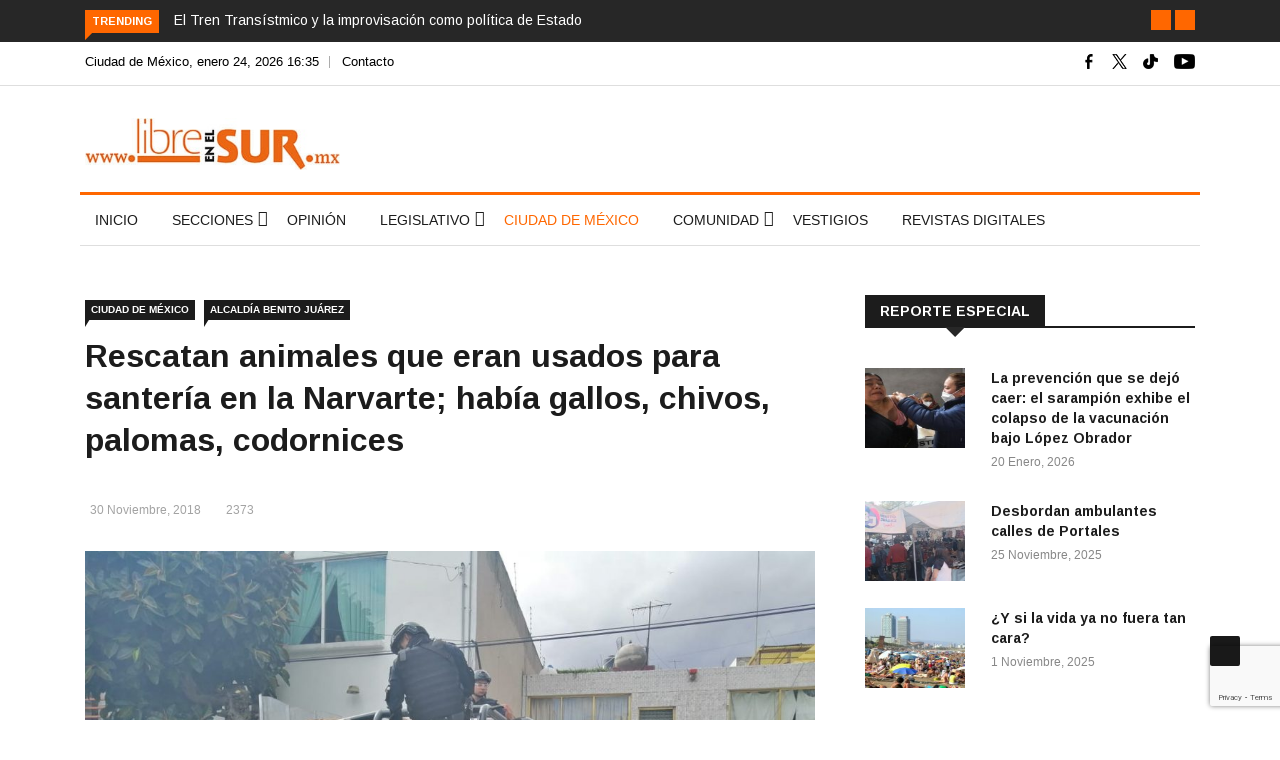

--- FILE ---
content_type: text/html; charset=utf-8
request_url: https://www.google.com/recaptcha/api2/anchor?ar=1&k=6LcFAREmAAAAACv1Y1_f-UQ_B2KSjPK9i2DCKGva&co=aHR0cHM6Ly9saWJyZWVuZWxzdXIubXg6NDQz&hl=en&v=PoyoqOPhxBO7pBk68S4YbpHZ&size=invisible&anchor-ms=20000&execute-ms=30000&cb=nvbh3bxgifh1
body_size: 48739
content:
<!DOCTYPE HTML><html dir="ltr" lang="en"><head><meta http-equiv="Content-Type" content="text/html; charset=UTF-8">
<meta http-equiv="X-UA-Compatible" content="IE=edge">
<title>reCAPTCHA</title>
<style type="text/css">
/* cyrillic-ext */
@font-face {
  font-family: 'Roboto';
  font-style: normal;
  font-weight: 400;
  font-stretch: 100%;
  src: url(//fonts.gstatic.com/s/roboto/v48/KFO7CnqEu92Fr1ME7kSn66aGLdTylUAMa3GUBHMdazTgWw.woff2) format('woff2');
  unicode-range: U+0460-052F, U+1C80-1C8A, U+20B4, U+2DE0-2DFF, U+A640-A69F, U+FE2E-FE2F;
}
/* cyrillic */
@font-face {
  font-family: 'Roboto';
  font-style: normal;
  font-weight: 400;
  font-stretch: 100%;
  src: url(//fonts.gstatic.com/s/roboto/v48/KFO7CnqEu92Fr1ME7kSn66aGLdTylUAMa3iUBHMdazTgWw.woff2) format('woff2');
  unicode-range: U+0301, U+0400-045F, U+0490-0491, U+04B0-04B1, U+2116;
}
/* greek-ext */
@font-face {
  font-family: 'Roboto';
  font-style: normal;
  font-weight: 400;
  font-stretch: 100%;
  src: url(//fonts.gstatic.com/s/roboto/v48/KFO7CnqEu92Fr1ME7kSn66aGLdTylUAMa3CUBHMdazTgWw.woff2) format('woff2');
  unicode-range: U+1F00-1FFF;
}
/* greek */
@font-face {
  font-family: 'Roboto';
  font-style: normal;
  font-weight: 400;
  font-stretch: 100%;
  src: url(//fonts.gstatic.com/s/roboto/v48/KFO7CnqEu92Fr1ME7kSn66aGLdTylUAMa3-UBHMdazTgWw.woff2) format('woff2');
  unicode-range: U+0370-0377, U+037A-037F, U+0384-038A, U+038C, U+038E-03A1, U+03A3-03FF;
}
/* math */
@font-face {
  font-family: 'Roboto';
  font-style: normal;
  font-weight: 400;
  font-stretch: 100%;
  src: url(//fonts.gstatic.com/s/roboto/v48/KFO7CnqEu92Fr1ME7kSn66aGLdTylUAMawCUBHMdazTgWw.woff2) format('woff2');
  unicode-range: U+0302-0303, U+0305, U+0307-0308, U+0310, U+0312, U+0315, U+031A, U+0326-0327, U+032C, U+032F-0330, U+0332-0333, U+0338, U+033A, U+0346, U+034D, U+0391-03A1, U+03A3-03A9, U+03B1-03C9, U+03D1, U+03D5-03D6, U+03F0-03F1, U+03F4-03F5, U+2016-2017, U+2034-2038, U+203C, U+2040, U+2043, U+2047, U+2050, U+2057, U+205F, U+2070-2071, U+2074-208E, U+2090-209C, U+20D0-20DC, U+20E1, U+20E5-20EF, U+2100-2112, U+2114-2115, U+2117-2121, U+2123-214F, U+2190, U+2192, U+2194-21AE, U+21B0-21E5, U+21F1-21F2, U+21F4-2211, U+2213-2214, U+2216-22FF, U+2308-230B, U+2310, U+2319, U+231C-2321, U+2336-237A, U+237C, U+2395, U+239B-23B7, U+23D0, U+23DC-23E1, U+2474-2475, U+25AF, U+25B3, U+25B7, U+25BD, U+25C1, U+25CA, U+25CC, U+25FB, U+266D-266F, U+27C0-27FF, U+2900-2AFF, U+2B0E-2B11, U+2B30-2B4C, U+2BFE, U+3030, U+FF5B, U+FF5D, U+1D400-1D7FF, U+1EE00-1EEFF;
}
/* symbols */
@font-face {
  font-family: 'Roboto';
  font-style: normal;
  font-weight: 400;
  font-stretch: 100%;
  src: url(//fonts.gstatic.com/s/roboto/v48/KFO7CnqEu92Fr1ME7kSn66aGLdTylUAMaxKUBHMdazTgWw.woff2) format('woff2');
  unicode-range: U+0001-000C, U+000E-001F, U+007F-009F, U+20DD-20E0, U+20E2-20E4, U+2150-218F, U+2190, U+2192, U+2194-2199, U+21AF, U+21E6-21F0, U+21F3, U+2218-2219, U+2299, U+22C4-22C6, U+2300-243F, U+2440-244A, U+2460-24FF, U+25A0-27BF, U+2800-28FF, U+2921-2922, U+2981, U+29BF, U+29EB, U+2B00-2BFF, U+4DC0-4DFF, U+FFF9-FFFB, U+10140-1018E, U+10190-1019C, U+101A0, U+101D0-101FD, U+102E0-102FB, U+10E60-10E7E, U+1D2C0-1D2D3, U+1D2E0-1D37F, U+1F000-1F0FF, U+1F100-1F1AD, U+1F1E6-1F1FF, U+1F30D-1F30F, U+1F315, U+1F31C, U+1F31E, U+1F320-1F32C, U+1F336, U+1F378, U+1F37D, U+1F382, U+1F393-1F39F, U+1F3A7-1F3A8, U+1F3AC-1F3AF, U+1F3C2, U+1F3C4-1F3C6, U+1F3CA-1F3CE, U+1F3D4-1F3E0, U+1F3ED, U+1F3F1-1F3F3, U+1F3F5-1F3F7, U+1F408, U+1F415, U+1F41F, U+1F426, U+1F43F, U+1F441-1F442, U+1F444, U+1F446-1F449, U+1F44C-1F44E, U+1F453, U+1F46A, U+1F47D, U+1F4A3, U+1F4B0, U+1F4B3, U+1F4B9, U+1F4BB, U+1F4BF, U+1F4C8-1F4CB, U+1F4D6, U+1F4DA, U+1F4DF, U+1F4E3-1F4E6, U+1F4EA-1F4ED, U+1F4F7, U+1F4F9-1F4FB, U+1F4FD-1F4FE, U+1F503, U+1F507-1F50B, U+1F50D, U+1F512-1F513, U+1F53E-1F54A, U+1F54F-1F5FA, U+1F610, U+1F650-1F67F, U+1F687, U+1F68D, U+1F691, U+1F694, U+1F698, U+1F6AD, U+1F6B2, U+1F6B9-1F6BA, U+1F6BC, U+1F6C6-1F6CF, U+1F6D3-1F6D7, U+1F6E0-1F6EA, U+1F6F0-1F6F3, U+1F6F7-1F6FC, U+1F700-1F7FF, U+1F800-1F80B, U+1F810-1F847, U+1F850-1F859, U+1F860-1F887, U+1F890-1F8AD, U+1F8B0-1F8BB, U+1F8C0-1F8C1, U+1F900-1F90B, U+1F93B, U+1F946, U+1F984, U+1F996, U+1F9E9, U+1FA00-1FA6F, U+1FA70-1FA7C, U+1FA80-1FA89, U+1FA8F-1FAC6, U+1FACE-1FADC, U+1FADF-1FAE9, U+1FAF0-1FAF8, U+1FB00-1FBFF;
}
/* vietnamese */
@font-face {
  font-family: 'Roboto';
  font-style: normal;
  font-weight: 400;
  font-stretch: 100%;
  src: url(//fonts.gstatic.com/s/roboto/v48/KFO7CnqEu92Fr1ME7kSn66aGLdTylUAMa3OUBHMdazTgWw.woff2) format('woff2');
  unicode-range: U+0102-0103, U+0110-0111, U+0128-0129, U+0168-0169, U+01A0-01A1, U+01AF-01B0, U+0300-0301, U+0303-0304, U+0308-0309, U+0323, U+0329, U+1EA0-1EF9, U+20AB;
}
/* latin-ext */
@font-face {
  font-family: 'Roboto';
  font-style: normal;
  font-weight: 400;
  font-stretch: 100%;
  src: url(//fonts.gstatic.com/s/roboto/v48/KFO7CnqEu92Fr1ME7kSn66aGLdTylUAMa3KUBHMdazTgWw.woff2) format('woff2');
  unicode-range: U+0100-02BA, U+02BD-02C5, U+02C7-02CC, U+02CE-02D7, U+02DD-02FF, U+0304, U+0308, U+0329, U+1D00-1DBF, U+1E00-1E9F, U+1EF2-1EFF, U+2020, U+20A0-20AB, U+20AD-20C0, U+2113, U+2C60-2C7F, U+A720-A7FF;
}
/* latin */
@font-face {
  font-family: 'Roboto';
  font-style: normal;
  font-weight: 400;
  font-stretch: 100%;
  src: url(//fonts.gstatic.com/s/roboto/v48/KFO7CnqEu92Fr1ME7kSn66aGLdTylUAMa3yUBHMdazQ.woff2) format('woff2');
  unicode-range: U+0000-00FF, U+0131, U+0152-0153, U+02BB-02BC, U+02C6, U+02DA, U+02DC, U+0304, U+0308, U+0329, U+2000-206F, U+20AC, U+2122, U+2191, U+2193, U+2212, U+2215, U+FEFF, U+FFFD;
}
/* cyrillic-ext */
@font-face {
  font-family: 'Roboto';
  font-style: normal;
  font-weight: 500;
  font-stretch: 100%;
  src: url(//fonts.gstatic.com/s/roboto/v48/KFO7CnqEu92Fr1ME7kSn66aGLdTylUAMa3GUBHMdazTgWw.woff2) format('woff2');
  unicode-range: U+0460-052F, U+1C80-1C8A, U+20B4, U+2DE0-2DFF, U+A640-A69F, U+FE2E-FE2F;
}
/* cyrillic */
@font-face {
  font-family: 'Roboto';
  font-style: normal;
  font-weight: 500;
  font-stretch: 100%;
  src: url(//fonts.gstatic.com/s/roboto/v48/KFO7CnqEu92Fr1ME7kSn66aGLdTylUAMa3iUBHMdazTgWw.woff2) format('woff2');
  unicode-range: U+0301, U+0400-045F, U+0490-0491, U+04B0-04B1, U+2116;
}
/* greek-ext */
@font-face {
  font-family: 'Roboto';
  font-style: normal;
  font-weight: 500;
  font-stretch: 100%;
  src: url(//fonts.gstatic.com/s/roboto/v48/KFO7CnqEu92Fr1ME7kSn66aGLdTylUAMa3CUBHMdazTgWw.woff2) format('woff2');
  unicode-range: U+1F00-1FFF;
}
/* greek */
@font-face {
  font-family: 'Roboto';
  font-style: normal;
  font-weight: 500;
  font-stretch: 100%;
  src: url(//fonts.gstatic.com/s/roboto/v48/KFO7CnqEu92Fr1ME7kSn66aGLdTylUAMa3-UBHMdazTgWw.woff2) format('woff2');
  unicode-range: U+0370-0377, U+037A-037F, U+0384-038A, U+038C, U+038E-03A1, U+03A3-03FF;
}
/* math */
@font-face {
  font-family: 'Roboto';
  font-style: normal;
  font-weight: 500;
  font-stretch: 100%;
  src: url(//fonts.gstatic.com/s/roboto/v48/KFO7CnqEu92Fr1ME7kSn66aGLdTylUAMawCUBHMdazTgWw.woff2) format('woff2');
  unicode-range: U+0302-0303, U+0305, U+0307-0308, U+0310, U+0312, U+0315, U+031A, U+0326-0327, U+032C, U+032F-0330, U+0332-0333, U+0338, U+033A, U+0346, U+034D, U+0391-03A1, U+03A3-03A9, U+03B1-03C9, U+03D1, U+03D5-03D6, U+03F0-03F1, U+03F4-03F5, U+2016-2017, U+2034-2038, U+203C, U+2040, U+2043, U+2047, U+2050, U+2057, U+205F, U+2070-2071, U+2074-208E, U+2090-209C, U+20D0-20DC, U+20E1, U+20E5-20EF, U+2100-2112, U+2114-2115, U+2117-2121, U+2123-214F, U+2190, U+2192, U+2194-21AE, U+21B0-21E5, U+21F1-21F2, U+21F4-2211, U+2213-2214, U+2216-22FF, U+2308-230B, U+2310, U+2319, U+231C-2321, U+2336-237A, U+237C, U+2395, U+239B-23B7, U+23D0, U+23DC-23E1, U+2474-2475, U+25AF, U+25B3, U+25B7, U+25BD, U+25C1, U+25CA, U+25CC, U+25FB, U+266D-266F, U+27C0-27FF, U+2900-2AFF, U+2B0E-2B11, U+2B30-2B4C, U+2BFE, U+3030, U+FF5B, U+FF5D, U+1D400-1D7FF, U+1EE00-1EEFF;
}
/* symbols */
@font-face {
  font-family: 'Roboto';
  font-style: normal;
  font-weight: 500;
  font-stretch: 100%;
  src: url(//fonts.gstatic.com/s/roboto/v48/KFO7CnqEu92Fr1ME7kSn66aGLdTylUAMaxKUBHMdazTgWw.woff2) format('woff2');
  unicode-range: U+0001-000C, U+000E-001F, U+007F-009F, U+20DD-20E0, U+20E2-20E4, U+2150-218F, U+2190, U+2192, U+2194-2199, U+21AF, U+21E6-21F0, U+21F3, U+2218-2219, U+2299, U+22C4-22C6, U+2300-243F, U+2440-244A, U+2460-24FF, U+25A0-27BF, U+2800-28FF, U+2921-2922, U+2981, U+29BF, U+29EB, U+2B00-2BFF, U+4DC0-4DFF, U+FFF9-FFFB, U+10140-1018E, U+10190-1019C, U+101A0, U+101D0-101FD, U+102E0-102FB, U+10E60-10E7E, U+1D2C0-1D2D3, U+1D2E0-1D37F, U+1F000-1F0FF, U+1F100-1F1AD, U+1F1E6-1F1FF, U+1F30D-1F30F, U+1F315, U+1F31C, U+1F31E, U+1F320-1F32C, U+1F336, U+1F378, U+1F37D, U+1F382, U+1F393-1F39F, U+1F3A7-1F3A8, U+1F3AC-1F3AF, U+1F3C2, U+1F3C4-1F3C6, U+1F3CA-1F3CE, U+1F3D4-1F3E0, U+1F3ED, U+1F3F1-1F3F3, U+1F3F5-1F3F7, U+1F408, U+1F415, U+1F41F, U+1F426, U+1F43F, U+1F441-1F442, U+1F444, U+1F446-1F449, U+1F44C-1F44E, U+1F453, U+1F46A, U+1F47D, U+1F4A3, U+1F4B0, U+1F4B3, U+1F4B9, U+1F4BB, U+1F4BF, U+1F4C8-1F4CB, U+1F4D6, U+1F4DA, U+1F4DF, U+1F4E3-1F4E6, U+1F4EA-1F4ED, U+1F4F7, U+1F4F9-1F4FB, U+1F4FD-1F4FE, U+1F503, U+1F507-1F50B, U+1F50D, U+1F512-1F513, U+1F53E-1F54A, U+1F54F-1F5FA, U+1F610, U+1F650-1F67F, U+1F687, U+1F68D, U+1F691, U+1F694, U+1F698, U+1F6AD, U+1F6B2, U+1F6B9-1F6BA, U+1F6BC, U+1F6C6-1F6CF, U+1F6D3-1F6D7, U+1F6E0-1F6EA, U+1F6F0-1F6F3, U+1F6F7-1F6FC, U+1F700-1F7FF, U+1F800-1F80B, U+1F810-1F847, U+1F850-1F859, U+1F860-1F887, U+1F890-1F8AD, U+1F8B0-1F8BB, U+1F8C0-1F8C1, U+1F900-1F90B, U+1F93B, U+1F946, U+1F984, U+1F996, U+1F9E9, U+1FA00-1FA6F, U+1FA70-1FA7C, U+1FA80-1FA89, U+1FA8F-1FAC6, U+1FACE-1FADC, U+1FADF-1FAE9, U+1FAF0-1FAF8, U+1FB00-1FBFF;
}
/* vietnamese */
@font-face {
  font-family: 'Roboto';
  font-style: normal;
  font-weight: 500;
  font-stretch: 100%;
  src: url(//fonts.gstatic.com/s/roboto/v48/KFO7CnqEu92Fr1ME7kSn66aGLdTylUAMa3OUBHMdazTgWw.woff2) format('woff2');
  unicode-range: U+0102-0103, U+0110-0111, U+0128-0129, U+0168-0169, U+01A0-01A1, U+01AF-01B0, U+0300-0301, U+0303-0304, U+0308-0309, U+0323, U+0329, U+1EA0-1EF9, U+20AB;
}
/* latin-ext */
@font-face {
  font-family: 'Roboto';
  font-style: normal;
  font-weight: 500;
  font-stretch: 100%;
  src: url(//fonts.gstatic.com/s/roboto/v48/KFO7CnqEu92Fr1ME7kSn66aGLdTylUAMa3KUBHMdazTgWw.woff2) format('woff2');
  unicode-range: U+0100-02BA, U+02BD-02C5, U+02C7-02CC, U+02CE-02D7, U+02DD-02FF, U+0304, U+0308, U+0329, U+1D00-1DBF, U+1E00-1E9F, U+1EF2-1EFF, U+2020, U+20A0-20AB, U+20AD-20C0, U+2113, U+2C60-2C7F, U+A720-A7FF;
}
/* latin */
@font-face {
  font-family: 'Roboto';
  font-style: normal;
  font-weight: 500;
  font-stretch: 100%;
  src: url(//fonts.gstatic.com/s/roboto/v48/KFO7CnqEu92Fr1ME7kSn66aGLdTylUAMa3yUBHMdazQ.woff2) format('woff2');
  unicode-range: U+0000-00FF, U+0131, U+0152-0153, U+02BB-02BC, U+02C6, U+02DA, U+02DC, U+0304, U+0308, U+0329, U+2000-206F, U+20AC, U+2122, U+2191, U+2193, U+2212, U+2215, U+FEFF, U+FFFD;
}
/* cyrillic-ext */
@font-face {
  font-family: 'Roboto';
  font-style: normal;
  font-weight: 900;
  font-stretch: 100%;
  src: url(//fonts.gstatic.com/s/roboto/v48/KFO7CnqEu92Fr1ME7kSn66aGLdTylUAMa3GUBHMdazTgWw.woff2) format('woff2');
  unicode-range: U+0460-052F, U+1C80-1C8A, U+20B4, U+2DE0-2DFF, U+A640-A69F, U+FE2E-FE2F;
}
/* cyrillic */
@font-face {
  font-family: 'Roboto';
  font-style: normal;
  font-weight: 900;
  font-stretch: 100%;
  src: url(//fonts.gstatic.com/s/roboto/v48/KFO7CnqEu92Fr1ME7kSn66aGLdTylUAMa3iUBHMdazTgWw.woff2) format('woff2');
  unicode-range: U+0301, U+0400-045F, U+0490-0491, U+04B0-04B1, U+2116;
}
/* greek-ext */
@font-face {
  font-family: 'Roboto';
  font-style: normal;
  font-weight: 900;
  font-stretch: 100%;
  src: url(//fonts.gstatic.com/s/roboto/v48/KFO7CnqEu92Fr1ME7kSn66aGLdTylUAMa3CUBHMdazTgWw.woff2) format('woff2');
  unicode-range: U+1F00-1FFF;
}
/* greek */
@font-face {
  font-family: 'Roboto';
  font-style: normal;
  font-weight: 900;
  font-stretch: 100%;
  src: url(//fonts.gstatic.com/s/roboto/v48/KFO7CnqEu92Fr1ME7kSn66aGLdTylUAMa3-UBHMdazTgWw.woff2) format('woff2');
  unicode-range: U+0370-0377, U+037A-037F, U+0384-038A, U+038C, U+038E-03A1, U+03A3-03FF;
}
/* math */
@font-face {
  font-family: 'Roboto';
  font-style: normal;
  font-weight: 900;
  font-stretch: 100%;
  src: url(//fonts.gstatic.com/s/roboto/v48/KFO7CnqEu92Fr1ME7kSn66aGLdTylUAMawCUBHMdazTgWw.woff2) format('woff2');
  unicode-range: U+0302-0303, U+0305, U+0307-0308, U+0310, U+0312, U+0315, U+031A, U+0326-0327, U+032C, U+032F-0330, U+0332-0333, U+0338, U+033A, U+0346, U+034D, U+0391-03A1, U+03A3-03A9, U+03B1-03C9, U+03D1, U+03D5-03D6, U+03F0-03F1, U+03F4-03F5, U+2016-2017, U+2034-2038, U+203C, U+2040, U+2043, U+2047, U+2050, U+2057, U+205F, U+2070-2071, U+2074-208E, U+2090-209C, U+20D0-20DC, U+20E1, U+20E5-20EF, U+2100-2112, U+2114-2115, U+2117-2121, U+2123-214F, U+2190, U+2192, U+2194-21AE, U+21B0-21E5, U+21F1-21F2, U+21F4-2211, U+2213-2214, U+2216-22FF, U+2308-230B, U+2310, U+2319, U+231C-2321, U+2336-237A, U+237C, U+2395, U+239B-23B7, U+23D0, U+23DC-23E1, U+2474-2475, U+25AF, U+25B3, U+25B7, U+25BD, U+25C1, U+25CA, U+25CC, U+25FB, U+266D-266F, U+27C0-27FF, U+2900-2AFF, U+2B0E-2B11, U+2B30-2B4C, U+2BFE, U+3030, U+FF5B, U+FF5D, U+1D400-1D7FF, U+1EE00-1EEFF;
}
/* symbols */
@font-face {
  font-family: 'Roboto';
  font-style: normal;
  font-weight: 900;
  font-stretch: 100%;
  src: url(//fonts.gstatic.com/s/roboto/v48/KFO7CnqEu92Fr1ME7kSn66aGLdTylUAMaxKUBHMdazTgWw.woff2) format('woff2');
  unicode-range: U+0001-000C, U+000E-001F, U+007F-009F, U+20DD-20E0, U+20E2-20E4, U+2150-218F, U+2190, U+2192, U+2194-2199, U+21AF, U+21E6-21F0, U+21F3, U+2218-2219, U+2299, U+22C4-22C6, U+2300-243F, U+2440-244A, U+2460-24FF, U+25A0-27BF, U+2800-28FF, U+2921-2922, U+2981, U+29BF, U+29EB, U+2B00-2BFF, U+4DC0-4DFF, U+FFF9-FFFB, U+10140-1018E, U+10190-1019C, U+101A0, U+101D0-101FD, U+102E0-102FB, U+10E60-10E7E, U+1D2C0-1D2D3, U+1D2E0-1D37F, U+1F000-1F0FF, U+1F100-1F1AD, U+1F1E6-1F1FF, U+1F30D-1F30F, U+1F315, U+1F31C, U+1F31E, U+1F320-1F32C, U+1F336, U+1F378, U+1F37D, U+1F382, U+1F393-1F39F, U+1F3A7-1F3A8, U+1F3AC-1F3AF, U+1F3C2, U+1F3C4-1F3C6, U+1F3CA-1F3CE, U+1F3D4-1F3E0, U+1F3ED, U+1F3F1-1F3F3, U+1F3F5-1F3F7, U+1F408, U+1F415, U+1F41F, U+1F426, U+1F43F, U+1F441-1F442, U+1F444, U+1F446-1F449, U+1F44C-1F44E, U+1F453, U+1F46A, U+1F47D, U+1F4A3, U+1F4B0, U+1F4B3, U+1F4B9, U+1F4BB, U+1F4BF, U+1F4C8-1F4CB, U+1F4D6, U+1F4DA, U+1F4DF, U+1F4E3-1F4E6, U+1F4EA-1F4ED, U+1F4F7, U+1F4F9-1F4FB, U+1F4FD-1F4FE, U+1F503, U+1F507-1F50B, U+1F50D, U+1F512-1F513, U+1F53E-1F54A, U+1F54F-1F5FA, U+1F610, U+1F650-1F67F, U+1F687, U+1F68D, U+1F691, U+1F694, U+1F698, U+1F6AD, U+1F6B2, U+1F6B9-1F6BA, U+1F6BC, U+1F6C6-1F6CF, U+1F6D3-1F6D7, U+1F6E0-1F6EA, U+1F6F0-1F6F3, U+1F6F7-1F6FC, U+1F700-1F7FF, U+1F800-1F80B, U+1F810-1F847, U+1F850-1F859, U+1F860-1F887, U+1F890-1F8AD, U+1F8B0-1F8BB, U+1F8C0-1F8C1, U+1F900-1F90B, U+1F93B, U+1F946, U+1F984, U+1F996, U+1F9E9, U+1FA00-1FA6F, U+1FA70-1FA7C, U+1FA80-1FA89, U+1FA8F-1FAC6, U+1FACE-1FADC, U+1FADF-1FAE9, U+1FAF0-1FAF8, U+1FB00-1FBFF;
}
/* vietnamese */
@font-face {
  font-family: 'Roboto';
  font-style: normal;
  font-weight: 900;
  font-stretch: 100%;
  src: url(//fonts.gstatic.com/s/roboto/v48/KFO7CnqEu92Fr1ME7kSn66aGLdTylUAMa3OUBHMdazTgWw.woff2) format('woff2');
  unicode-range: U+0102-0103, U+0110-0111, U+0128-0129, U+0168-0169, U+01A0-01A1, U+01AF-01B0, U+0300-0301, U+0303-0304, U+0308-0309, U+0323, U+0329, U+1EA0-1EF9, U+20AB;
}
/* latin-ext */
@font-face {
  font-family: 'Roboto';
  font-style: normal;
  font-weight: 900;
  font-stretch: 100%;
  src: url(//fonts.gstatic.com/s/roboto/v48/KFO7CnqEu92Fr1ME7kSn66aGLdTylUAMa3KUBHMdazTgWw.woff2) format('woff2');
  unicode-range: U+0100-02BA, U+02BD-02C5, U+02C7-02CC, U+02CE-02D7, U+02DD-02FF, U+0304, U+0308, U+0329, U+1D00-1DBF, U+1E00-1E9F, U+1EF2-1EFF, U+2020, U+20A0-20AB, U+20AD-20C0, U+2113, U+2C60-2C7F, U+A720-A7FF;
}
/* latin */
@font-face {
  font-family: 'Roboto';
  font-style: normal;
  font-weight: 900;
  font-stretch: 100%;
  src: url(//fonts.gstatic.com/s/roboto/v48/KFO7CnqEu92Fr1ME7kSn66aGLdTylUAMa3yUBHMdazQ.woff2) format('woff2');
  unicode-range: U+0000-00FF, U+0131, U+0152-0153, U+02BB-02BC, U+02C6, U+02DA, U+02DC, U+0304, U+0308, U+0329, U+2000-206F, U+20AC, U+2122, U+2191, U+2193, U+2212, U+2215, U+FEFF, U+FFFD;
}

</style>
<link rel="stylesheet" type="text/css" href="https://www.gstatic.com/recaptcha/releases/PoyoqOPhxBO7pBk68S4YbpHZ/styles__ltr.css">
<script nonce="X5oY_NEJyPq6DRgHdm7YIw" type="text/javascript">window['__recaptcha_api'] = 'https://www.google.com/recaptcha/api2/';</script>
<script type="text/javascript" src="https://www.gstatic.com/recaptcha/releases/PoyoqOPhxBO7pBk68S4YbpHZ/recaptcha__en.js" nonce="X5oY_NEJyPq6DRgHdm7YIw">
      
    </script></head>
<body><div id="rc-anchor-alert" class="rc-anchor-alert"></div>
<input type="hidden" id="recaptcha-token" value="[base64]">
<script type="text/javascript" nonce="X5oY_NEJyPq6DRgHdm7YIw">
      recaptcha.anchor.Main.init("[\x22ainput\x22,[\x22bgdata\x22,\x22\x22,\[base64]/[base64]/MjU1Ong/[base64]/[base64]/[base64]/[base64]/[base64]/[base64]/[base64]/[base64]/[base64]/[base64]/[base64]/[base64]/[base64]/[base64]/[base64]\\u003d\x22,\[base64]\\u003d\\u003d\x22,\x22dn7DrkVzw7nDmQQWwpY1K2bDuiNvw4Q6CAnDgi3DuGPCi3VzMmQ4BsOpw5tMHMKFKyzDucOFwpjDhcOrTsO4Z8KZwrfDuTTDncOMYGocw6/[base64]/[base64]/CiMOCTSszQ8OuXsOIwqTDv8OmPBTDkcKGw5QGw54wSy3DkMKQbT3CinJAw6bChMKwfcKtwrrCg08nw4zDkcKWP8OXMsOIwqUTNGnCujkrZ2BGwoDCvSI3PsKQw7zCvibDgMOUwpYqHzPCjH/Ci8OGwrhuAmlcwpcwfnTCuB/CkMOJTSsjwqDDvhgHf0EIf0IiSzLDuyFtw5Ihw6pNIMKYw4h4fsOVQsKtwqxfw44nQht4w6zDi0Z+w4VNOcOdw5UfwofDg17ChjMad8OWw7ZSwrJDdMKnwq/DpDjDkwTDscKYw7/DvVxPXTh4woPDtxcVw5/CgRnCp1XCikMbwqZAdcK0w7Q/wpNWw4YkEsKHw7fChMKew7dASE7Dl8OiPyMiEcKbWcOaEB/[base64]/wqQwwrbDjsOsw6Qnw7fDi8OfRHsfwpZxeihSwpXCoGpqecOWwrTCrllfcEHCkHRxw5HCr2h7w7rCr8OyZSJvcw7DghnCqQwZTSFGw5Bawpw6HsOgw7TCkcKje1UewotZdgrCmcO3wp5rwopQwr/Cqk/ChMK1GTPChxpafsOKWSzDvTQTQMK7w5d7M1BNcMOdw6ZgBMKEF8ONEEpsVkrCkMOZZ8OrUHjChcOjNSrCuRPCuxkqw5fCgkELZsK+wqjDi0UrWx4zw7HDgsOaRjIYJ8OKIMKDw6jCml/CrsOPDsONw6R3w6/DscKZw4/Dh3bDv1vDlcKbw4zCiEnCuGHCuMO3w4UYw45pwoFneTYBw4bDscK5w4oEwrXDnMKPVMO1wqFLNsOsw4w/CVbCg1FXw5tiw7UHw7o2wqXClMOpJlDCqXTDuBnCgBXDvsKowp/CvsODQsO4VcOgUHZ8w6Bcw7bCoVvDsMO/FsO0wrpYw6bDvQFsayXDgDPCmh1AwpbDig48LxrDmcKFZg9tw4h2YcK/Nk3CriR2IcOqw5BRwpHCqsKWUUrDv8KTwr5cIMOhVHvDkRIswq4Bw4YFW2kYwpTDtcOVw6kTMU9KFhHCp8KZLMKFRcOmwrVAHR8twrROw57CoE0xw5LDgcK4MMOYLsKLNcKeQV3ClWJRXnLDgcKcwrNrB8K/w6/DqMKcME7CkirDq8OyCcKuwo4Aw4LCqsOBwofCg8KKP8OxwrTCt0lGDcO0wo3CusKMbwvDk0p4HsOFPUxHw47Dk8OWA1LDuVcoX8OkwpB4Y35ldSHDicKnw6t4HcK/P3/DrivDp8KMwp4ew5c+w4LDp1vDpVVrwqLCtcKxw7p1IMORDMOFL3XCscKXOwkPwrl+Mwo2TFfCpsKWwqglN3N1E8OuwoHCkEvDs8KYwr5vwoscwqTDlsKUA0Y3QsObJhTChW/Dn8OUw6MGNX/[base64]/XE4nMcKkw45wwpjDp8OuwpXDq8KGXBjCpsKdXTsAdMKmccO3cMK0w7VLOMKwwrkvOQHDicKYwoTCiU95wq7DhALDry7Cgxo7CG1zwqzCmEvCoMOUX8O5wrI+FMKCGcOXwoLCg0tVFUgTL8Ogw6ovwpI+w61Rw7jChwTCmcOPwrM0w7rChm4qw7siccOwAU/CgsKzw7/DiRzDq8KSwpfDoBh8woF+wpgqwrp1w4wcL8OHCn7DvlvCh8KUIWPClcKWwqTCpsOTKA9Tw5vDmhZVZHfDl3zDulgOwq9SwqLDsMObLDFvwr4FWcKGAkrDkV1pTMKRwonDoALCr8K6wrcFdAfCsEVOG2rCkUM/w4TCgG50w4/Dl8O1Qm7Cq8ODw7rDtzQnI2Ilw6UKL3nCsVUrwqzDtcKXwo/DkjLCl8OaY0LCvnzCsHNlNRYew79VWMO/FcOBw4/[base64]/CqiURw4HDp0TCpVM0wqHCscOjw5nDrx3DscKxBRIINMKMwqLDvQJxwrnDicKHw5HDusKiSSnCsngZMwcYKVHDmGrDilnDqkRgw7RLw6fDucOrHEY9w5DDrcO+w5EDd13DrcK3AcOsZsO/[base64]/IsKpw5DDucKKwppWwqjCmxLClMKRwrbDqlgFw7DCtMKGwqwXwp5VHMO2w6YlB8OVaj8pwqvCt8K9w59vwq1bwp7DlMKtQsO4CMOOIMKnJsK/w6cxKCTDj3XDhcOhwr8iQsOdccKMPh/Dp8K6wpgxwpnCh0fDrnzClcKTw6tXw7UQb8KSwpTCj8KDD8K6MMOGwqzDiGYtw4NIYClKwqlpwosNwrcQRwwfw7LCsBoJQMKmwqxvw4fCgCnCnxEwdVvChWfDjMOJw7pfwrrCg1LDm8OhwrjCqcOxZDhEwoTCqsOxFcOtw5/[base64]/cMKoRcOwwqvDtsOJNGzDnsOnKVEMw7fCt8OGM8OaI1PCnsK/QHXDvsOFwoJ4w4d3wqrDgcK9WXhoMcK8dkDCmGpxGMOALR7Cq8KrwqliawDCsUbCt0jCrhnDs3QEwpRZw6/CkyXDvj9/LMKDICQVwrvDtcOpG3rCoxrCp8O8w78vwqU8wrAmXwbChhjCpcKbw4pcwpU8d1cpw5M6EcK7VsO5TcODwoJMw5zDpwE/w77DkcKCWjTCg8Kvw5xGw77Cl8KdJcOuQn/Cgj/DmzXDuWrCnybDk0hQwqpwwovDiMOxw4QlwokfFcOCFihEw5HDssO2w6PDvDFQw6Y3wp/CscK5w6BiN0DCscKVC8Ojw5wmw7HCtsKpD8OsNnRkw6guI1Mdw6HDsVDDiizCj8KzwrcrKGTDi8OYJ8O/wqYuOGXDs8KJPcKXw4TCisO1R8KeNQ4LQ8OqOykowovCucKcGMOmw6cZBMKJHU89UV9Vwqt9Y8K/w5jCi2nCmnvDg1EGw7jCpMOqw6DDu8OnQsKcTQ4swqUywpcTfsOVw5pmJQs0w7NERkoTKMKUw7PCmsOHTMO6wpbDhyHDmDzCni7CkzpPUMK5w6E5woc7wqdZwp0Ewr/ClRjDoGRrBR1HYQzDusOoHMO/Sn/[base64]/[base64]/AEVoF8KHcQ/DsUbCpMKKbsKNwp3CkMO8ZAQew5zDpMOXwpJdw7LCq13CiMOQw5XDl8KXw7jCscOvwp0/BwUaGQnDvjIKw7wzw4hQPFxQYAjDnMOVw4nCiH3CqcOtNivCgwTCjcKzN8OMLTnCkMOhLMKgwqwLJHUgAsKvwrEvw4nCqmcswobCocK+K8K0wpgCw4E9MMO9Dw7CmcKJfMOOMCQywojCv8OydMOlw65/w5l/TEQCwrTDqnhZJMKhGcOyKEUFwp0Vw47CjsK9fcORw7AfYMOreMOfcDRcwpLCn8KzBcKGSsK7b8OKa8OOSMOoKXAKZsKjwpkTwqrCm8KIw6UUAiPCsMKJw57CogAJDSkIw5XDgU4YwqLDlzfDl8K/[base64]/[base64]/wogQVsO7w4/[base64]/DjcKTVsK2ZQwSw6A/[base64]/DksKjwoNKw59XJMK9MRjCpwbDusOlw7siw4MFw6A+w7Eefxt5AsK3FsOZwoAGMxzCty7Dm8KXdVYdN8KdGVtTw4Mkw5vDlsOjw4/CiMKyAcKPcMO2QkjDncK0D8KAw6nDh8O2XcO2wqbCs3bCpGnDgVrCtxYrBMOvKsO/WRXDp8KpGAA9w7rCsxPCgEcvw5jDkcKWw6IwwqjCj8O7FsOKJcKfLMO9wq4BORjCi1prUgrCtsOXTj81WMKEw4EiwqEDY8OEwoZXw61awpRne8OaZsK7w6VLDA1jw5Bjwq/DrcOwe8KjbBzCrsOTw7FWw5fDqMKqQMO5w4PDp8OuwrVxw5bCqMKiRkPDmnwrwpXDosOvQkF6WMOtA1PDkcKAw7h8w6/DicOWwpAWwrzDuXBNw59fwrQjwpcfbDzCjkbCsmXCkk3CmMOcWk/Ctklte8KKSR3DnsObw5VLJzBvY1l6IMOsw5zCgsOyPW7Ct2MaCGxBdjjClQttcBBgXQUCfMKKEGfCqsK1LsK0w6jCjsKISjgTVz3Dk8Ofc8KEw53DkG/DhEnDkMOXwofCvSBJAsKBw6bCuibCmzbCp8K9wofCmMO9bkdQPXHDr34ocCYEHMOmwrDChlNKaUNMRz3DvsKMZcOBWcOza8KIIsKwwrd5EinDssO/D3jDtcKbw4oqFsOcw4VYwqHClGViwpHDrg8YT8O1fMOxesOSAH/CimTDnwN9wrXDgTfCsEQKNXrDq8KkGcOSXi3DgG98K8K1wpdtICXCuypJw7Zvw6LDh8OZwqVgT0jDhQXCvwgBw4bDgB0OwqXDi31BwqPCskVvw6/CkgVdw7Esw4Ugw7o3w7VawrFja8KKw6/DhE/[base64]/DogsaVcOaYVYzw7nCs3vCt8OfN2rCgXVfw5JowoHCpcKOwrnCmMKYbQTCjnLCq8KSw5LCrMOufMO/w5kMwqfCiMO7N1ALbyBUK8KFwqnCi0nDilvDqx05woA4w6zDkcK8LsKWBxbDul46ZMO7wqzCh11qYn8gwq3Cuw5gw5VsHmPCujbCtWJBDcKkw43Dj8Kbw48bInbDlcOhwo7Dj8OhIcO0SMOSacKZw6/CkUPDvhzDgcOmCsKuCAHCvwVDAsO2wpUWMMO+wqEyPsK9w6AJwoVbPMOOwrfDmcKhaDkLw5jDpcK9JxXDpkHCqsOoPiTDmBxtJmpZwrfCj3vDvGrDr2URWgvDkgnCm0BqQzI2w7PDgsOxSHvDrW5/LRRmVcOjwrbDrFVHw44ow7sKw5wkwr3Cp8OXNCrDpMOFwpsswq7DvE0Nw5hhBkIsXnHCuS7CkmQlw6sFc8OZIlIBw4vCscOdwo3DgSw7K8KAw6heQlALwr3CucK+w7bDl8OAw5zCu8Oew5/Dv8OEbW5qw6rChDZ/BzLDrMOSXsOGw5nDi8Kjw6ZJw4/DvMK9wr3CgMOMOWrCmS9Bw7rCgUPChn/Ds8OJw7koa8KOccKdMnbDgAkWwpDCksOjwrlfw7bDksKJwr7Du0EJG8OFwr/CkcKTw6NKc8Odd0zCoMObNH3DtcKPcsK2QGlTW3tGwoowQ2JRT8OmPsKyw7bCt8Kpw5s6QcKzZcK/DiB3BsKJw7TDlULDjkLCoCrDs28qBcOXS8KUw7YEw4hjwrQ2YmPClcO9RyfDpsO3bcKkw5gSw4N7AcK1w4PCmsKKwpbCkCHDgMKCw6rCncKwaX3CkFA0MMOrwrbDjMKtwrAuESAXBwTCuj9Zw5DDkFo/wo7Cv8O3w4fDocOkw7LDvBTCrMOWw5jCuV/CrQDDl8KGLw1Qw7xOc3PCusOOw7bCqX/[base64]/DolMGw5DCosK0eGAJTsKrA8K9GDQIwqzDuFlTcjtXGMKzwpvDujs6woxWwqc6OBbCk3TDrsKyGMKbwrDDnMOxwqLDncO2Fh7Cu8K2UgTCssOswqlxwq/DkcK/wppxTcOrw5xjwpgow4fDvCEgw4pGbMO0w4IhZcOcw4bCg8Ozw7QVwprDscOnX8KQw4V5wq/CnQENBcO9w4Yxw6/ChmTCjnvDiSoUwpNzUXXCiFrCrxkcwpLDrcOQQChXw5xmJmDCt8Oyw7TCsz/Dux3DiG7CqcONwp0WwqMJw73CoFbCgsKNYcK/w5ARY2gQw68Iwqd9UE11aMKBw4ECwr3DpChkw4DClXrCvXjCoWEhwqnCu8K9w6vCihY7woZMw6tuMsOhwpLCjcOGwp7CncKza24FwrjCtMOoczLDisOiw48Uwr/[base64]/CtWcdw6rDh1cLwpMwwr0Ewq/CqhYpMsOmw4bDq1Y0woPCmUPCisOiK3DDl8K8PEV/TnwMDMOQwoDDqmbCocOjw5PDo2fCmcOtVSbDgg5VwoZ6w7Bxw5/Cm8KTwoERJ8KFWkrDhj/Cu0vCmx/DhX4yw4LDkMKrGy0RwrJZYcO3w5N0c8OtGVB3VcOoLsO3QMOswrTDmmDCjHgJB8O4HT7Cv8Kdw5zCultrwrA+TcKlecKfwqLDpDRCwpLDqVYJwrPCrsKCw7PCvsKiwrvCsw/[base64]/CvsOrKV3Co8OjaCDCosOFwpMxVz8YwqnDozcee8OWfcOMwqzChDvCr8KYV8Kywr7DhU1bBQ7CvyvCt8KDwrtywobCl8O2wpLDgjTDlsKuw7HCmzEVwojClAXCkMKJLi89JB3Dt8OwQybDrMKvwoArw6/CvkQTw7xew4vCvirCtsOfw4zCrcO7HsOkI8OPE8OZKcK9w6FWDMOfw6jDgElLYMOddcKtZ8OOEcOvCxjCvsKowqMMZjTCtzzDvcOzw4XCtgMtwqAMwozDphfDnHNiwqvCvMKLw6jCgh4kw6VDScKJNcOnw4VCTsKabxgNw5XDnF/DvsKYw5QJacK+MBY1wogowrFXBCfDuB01w7oCw6AVw7zCmnXCmlFHw7LDhAEEC3TCkFZdwqvCgRfDmWzDucKwHGgYw4LCrgPDiSLDgcKBw5/Ct8KywqRAwqJaFhzDrHxGw6LCv8KPAMOTwqnCpMK8w6QGAcOpQ8KGwpJPwpgWDjt0cTHDrMKbwovDgxvDkn/Dpm/[base64]/[base64]/Y3RAwpDDisKmwq1YKMOgw5xmw7LDnsKKwqgKw5J0w5zCpMOfLhrCiBbDqsOoX38Jw4JSKWvDqsKrI8K/w6t0w5tewr7DtMKcw4kWwrrCpMObw6/CjE58VSrCg8KTwobDl0R/w6tPwpLCv2JXwr3Cl2/DosKew45zw4zDtcOxwqZWQsOYHcOVw5PDocKvwoVhSkYYw710w4LDsQvCpD4RQxgGElbCqsONc8K0wqBjLcODSMKGZzBNZ8OcAwIZwr5yw4FaTcKdUsK6wojCunvDuSsiBsKewpnCjh4kWMKLEMOSMCZnw7nDvcOESR7Dm8KBw6YCcg/[base64]/[base64]/ClcKYwqvDu8OKZcKoMkrDthcbwpnCuMODwodEwoPCmsOHw5InQQ3CpcOWw7sxwoVGw5rCvCFBw4QwwrDDlx0vwoB+I0bCpcKLw4JXIlQUw6nCqMOdFVxxPMKZw7IVw4QfQipZNcOWw7IAYEhGR2w5wr1DeMOew4RrwoUKw7HClcKqw7l/F8KCT1zDscOhw5vClMK8w4BjJcKpRcKVw6bDhhpyK8ORw7fDqMKpw4EFw4jDvQIWY8K5QWc3OcO/woYPRcOodMOoJGPDplEFCcOrXDPDhMKpAjTCkcODw5nDpMKkScOGwovDkWzCosO4w4PDuhXClUTCvcOaNsK9wpodQxcJwoxNBkYRw5jCl8OPw7/[base64]/CisKTw4kDCcOmwqvDl8O3XinCsMKSWcO/w7xjwpXCmsK9wrNRHcOab8Kew6EpwpjCo8KCZFTDscK9w7PCvnMRw5lCWMK0woIyVSrDrsOJE2R5wpfClAM/wpzDgHrCryHDljDCuAdewoHDqcOfwrTCnsOmw7hyS8OrO8OKbcKXSFfClMOmdCxvwqzChkZ/wp5HEiwDImkNw7fCisOiwp7DgMKowop2w6A9WxMJwrB4SRvCrcO6w7LDtcONw7HDohzCrWQ0w4/DoMObJcOwOgbDowzCmn/CrcKyGFwDZzbChnHDscO2woF7bXttwqPDr2cqagTDsmTDgwpUZB7Cg8O5WsOXQ01QwrJ2SsKvw6s+DSEWXcK0w5/DocKjVxFYw5jCp8KMN3pQTsK/MsOJVjnCt0EUwrPDr8KEwr0BKSXDjMKNAsOTQEDCjHzDmsOvak1THRPDocK8w6kswqo0FcK1VcOewpbClMOZWmV0w6M2WMOzWcKxw43CpD1OPcK1wohdPwsDTsO3w7rCgHXDosOKw7vDpMKfw5rCj8KEHcK5aTIfeWXDrMKLwqYFL8Orw67ClH/[base64]/[base64]/VXXDhFXDil3DkELDgMKGw7FYw4PCvcO5wrdzKDXDpQrDuRphw7IMbXnCtnbCoMKdw6BwGQh0w63DrsO0w6HCscOdCGNXwpkQwp0DXCYJfcObCj7DksK2w7nCucKGw4HDlMOhw63DphfCmMOhSRzDuCZKPW9nw7zCl8OSGMObDcK3EzjCssK9w5AVdsK/JWcoesKcQcO9bDPCnmLDrsO1wonDnsOrDcKHwpnDkMK8wq3DgAguwqEaw6QSYGgMWlliw6DCliPChSPCmFHDkRfDkzrDuQ3CosKNw4RaLBXClGRoW8Knwrsyw5HDhMKhwqZiwrkdLMKfGsKUwpgaHMKewrHDo8KXw4Bgw4Upw5Y9wpltN8OewpJWPw/[base64]/[base64]/DgMKsbR7CpMKTYXQkw4kUw5HDk3LDnXLDlcKvw5giWn7CtlPCrsO+ZMO/CMOwbcOOPzXDvWJ8w4BjSsOqITZIVwtBwrvCvMKZIWrDgcO4wr/[base64]/DtkgxO8KDwqrDisKvwqJxw43CsBFnJRQcNsOiDMKaw6YPwr1aTsKQQHFcwonCiGnDgnHCisKmw6vCi8Kqwo8Yw7xOPMO/w5rCu8KOdUXCkRhmwqfDolF0w7cfasO2SMKeFgQRwp18f8OqwpzCn8KNF8OHBsKLwq9lb2fCssKwB8KAQsKILmxowqBVw7c7YsKhwpnCscO4wqciP8Obc2kcw5s3wpbDlVbDrcOAwoAMwqHCt8KKD8KkXMKcZzJ4wph5FTHDrcK7Cm1fw5jCpcOWTMOJOE/CtmzCp2A6acKAE8O/[base64]/Cj8K/w5J+w5Vpwo/[base64]/[base64]/wq7CtcOqw5TCuMObI8Kvwqp1TsOtwoLCp8OiwpDCqcO4wrEeIcKfNMOsw7rDlsKNw7kFwpfDgsOfSg4uPyZbw7U1TSEYw6oTwqovZy3DgcKPw4JEw5J6Hw/DgcOYVQDDngcYwpXDn8KAYCzDrXlTwoTDk8Kcw6/DusKnwpAKwrpzGW8PLsKmwq/DpQjCtGpARnLDmcOpfsKDwqvDksKrwrbCvcKGw4bCsgBywqljLMKdYsObw5/Co0AVwqYiVcO3JsOKw4zDo8OlwoJACsK1wqQ9GMKNXSJbw4jCtMODwo/Dmw83FWRqTsKxwp3Dpydsw5gaVsOgw7tuXcK3wqnDv2RqwpgdwrBlwosuwo3Dt1LCj8KmIiDCpFrCqcOYF0HCgsKrZRrDu8ORekM7w5fCnVLDhMO9esK3QBfCscKpw6DDt8KawpvDmEEYcFhTQMKvD2pawrkyQsOJw4BqOWY4w7XCnRFSFDJzwq/Di8OtAcOUw5Nkw6Vnw6diwrTDsHBHH2lMBnEpMzLChcKwXhcAflrDrmvDphfDqsOFPFNiEWINWcK3wq/[base64]/Ch8KxeMOgTsOKPj5OBABFJjNRwpfCmGbCjlItNCHDu8Kge2PDg8KaREPCnQY8ZMKgZC/[base64]/FsKqamzChsKEQkUoXEtvQsOoNwsuw4RjA8O6w5lFw5fDg2ETwrDCucOQw57Ds8K5BsKAbTwFPA93dCLDpsOSHkRJUMK1XXLClcK/w5jDgGsIw6vCv8OOYxwowr4wD8Kcd8K5fjPCv8K8woAoMm3Dn8OTP8KQwog9wo3DuB3CvQHDtAlOw5kzwq7DmsO+wrwpLHvDuMKTwofCvDwvw6TDr8KZHMObwoTDoBrCkcO/wpTCs8Omw7/DkcO9w6jDkl/Cj8Ksw5JEfyxtwr/CuMOVw47DtgUkPSjCpGEdcsK8KsOBw6/Dl8KtwqYLwphIScO4bDfCiAfDqULCicKnPMOow7NDNcO4ZMOOwo7CqMKgOsOIR8K0w5jCsUEqLMK3cT7CnErDsVzDtUk3w48hAlrDmcKswpfDpsK/AMKNB8KzRcKBcMKbBXFfw7sAflErwqDCpcOMIR3Dl8KkLsOFwqQmwrcJdMOVw7LDjMKWPcKNOj/DlsKzLQVSRWPCiVAYw7tBw6LCt8KPYMKBccOrwpJMwqUjBE0QPQnDoMO6wpjDrcKlcGFLEcOOHycCw5wuJmljO8OvR8OFBjPCqzTDlSc7w67CvG7CkAnDrWBww6VIbjYAMsK+ScOxaz1fExxuAMODwpLDqDbDgsOnw4XDkVbCg8KswpM/[base64]/[base64]/DrcKow7oMwoB0w5bDqB7CsMO+woDDg8OVfQdFw5TDv0TCs8OEVTXDj8O/[base64]/[base64]/Cm3LCtlXDpMOiw5ljYBfDs8KFw6XCoMKXwrfCr8Oyw5FHcsKlYCg4wp/CmsOGZFTDqgNaasKvAjHDucKLwpFIFsK9wqVaw57Dm8OHHBU0wpnCoMKmIFwww5TDlTTDt0/Dt8O/AcOqMwtNw5/DvzvDlzvDrm57w6xME8O9wrTDggptwqt7wqwqS8OowpIZHyrDkw7DlcKjwoh1LMKVw5FEw5dgwoFNw7dTwrMYw4fCicKbLVLClmFpw55rwp3Dm1TCjllGwqQZwrskwqBzwrDDizd+Y8KqQ8Ksw7vCq8KywrZTwr/DtsK2wpXDtmV0wpkSw4/CsALCsnPCl1DCp3/CicOcw5LDkcOVTU1EwrIuwr7DjVbChMKHwr7Dlj5nIFHDh8OQRnMbLMKpTT89wp7DjT7Cl8K/NHvDv8OsM8Ofw6TCmcOnw6/DvcKdwrvCrGxIwqE9C8Kww4gjwptQwq7CmgHDoMOwcATCqMOveV7DnsOJaSN5U8OQb8KWw5LCqcOrw4XChllWdgvCssO8wrN/wo7Di0rCv8KSw77DucOwwo0pw5TDvMKyZRLDmQp8MiTDugBww7h5In3DkzbCh8KwQTPDmMKgwokVAQVbVcOeEcKEw5XDkMKtwrTCpGlaS0DCrMO6J8KcwohvOCDDmMKpw6jDpSVuBw/DqsKdAMOfwq3CnTJgwqZDwprDoMOodMOxw4fCnF/CjA8Sw7DDhiJOwpfDgsKowpvCpsKcf8O2wobCrEvCq23CoWFlw4DDkVTCnsKUHktYQcOlwoPChgF4NTPDsMOMNMKEwo/[base64]/Cq3rCvRnCvsOKRhbDncKIw4jDujpXw7FEw6DCrhnClcKqNsK1w5fDsMOGw7nCsk9Hw4PDvyVew5rCs8OSwqDClF5LwrHCkSzCu8KPfcO5wpTCnEALwr1CeGHCusKbwqMCwrFfZTZ3wqrDjhhdwpB/w5bDoSAlYUpBw5tBwp/CuntLw69tw6rDrgnDkMOQDcOww4LDnMKVeMOlw64BcMKNwr8QwqFAw5XDmsKFIlo2wo/[base64]/CgMK4HFVGbcK5N1UdwoVGR8KQAMOzUMOiwpxow4jDncKhwolFw61fcsKIw67ClHPDqDBMwqHCg8O6EcOpwr1yLQPCjznCncOMGMOWBMK8MB/CkWEVKMK5w43ClMOrwrRPw57CtMKWGMOYMFl7AMKsOztwY1DCgMOCwoY6w6TCqxvDv8KiUcKSw7MkSsKdw4LChsKwbAnDsB7DscKSMsKTw5fCkiDCsycHAcOLd8KawpjDshvDusKywq/Cm8Khwq4iFz7CpMOmHUokbsK6woITw78kwrTCuElkwqEkwpbCp1Q3UHQ/AnnDnMOiVMKTQSgmw5J5acO0wqgld8KUwrw7w4DCnGIPTcKZSUJcOcKfTEzCky3CksO9YlHDuTwmwplofAoRw5fDrgfCn1J0NRMew5fCjWgZwpl/w5Jww75gfsOkw53DlVLDisO8w6fDrsO3w7pCD8OZwpcUwqMmw54tIMODI8OPwr/[base64]/IMOaCsOpw7lgVMKhdMOxwr0+woIjJg4bfMO2UjHCjcOhwrHDpMKPw7jDpMOoO8KgNsONacO8FMOMwpFqwqTCvwDCi01LTGTCqMOTQULDmxcfHEjCknUZwqUiDsK8C3DDvhpow6F0wp/CogXCvMODw74mwqlyw5o5JBHCtcOMw55ieR4AwpXCjQjDuMO5ccOlIsOMw5jDlk1hES46KD/CuAXDh3nDiRTDjGwvPC47NcKvPRHCvGbCoWfDtsK/[base64]/[base64]/[base64]/[base64]/wovDohfCrWcdwpBrw6XDssKwwrnDlMKQwqTCrgvCusOhFFRrQTNDw7TDmwrDl8KuUMODCsKhw7rCscOnGMKGw6bCnQbDqsOBR8OSES3DpWtPwq1RwptfR8K3wqvCgwN4wrhRNCFfwpDCmXfDs8K5f8Oyw6/Dryc5SCzDhjt4WknDol5/w70sdsOOwqxoScKjwpcXw60kMMKSOsKBw6fDk8KcwoxUCE/DrE7CvWcNAVs2w4gOw5fCq8Kbwr5uNsOWw6zDrwvCnS/[base64]/Do8KswoEpE1tdw4fDlMO5XMKPeUjCugpJwqDCocKNw7ExNQ5sw5PDg8OxfRlHwq/DosK/WsO3w77DiVJ5f07CjMOSdsOvw6DDuSjCqsOGwrzCiMKRHF1jc8K5wpA0wp3CpcKtwr7Cri3DqMKvwqwfRcODw6laPMKfwrVafsKhR8Khw6NmHsKdEsOvwqvDp1oRw6hewoMBwrQhF8O4w4hrwrkdw7dpw73CqcOHwoV/EWvDncKKw6AvbsKZw5kHwoYDw6rCq2jCjTxowozDtcODw5ZMw40ABcK6T8Onw7PCmQjDnnTDtnvDnMKwe8Oyb8KmKsKpNsOnw4Bbw4/[base64]/[base64]/DkinCuMOnTjMDMkPDksO/TcKTMl41WRgHw4JLwphCdMOaw7FmaBUhNMORRMOlw5PDjwPCq8O5w6rCnRTDvSjDhMKRWMOxwoVvbMKAX8K/Mx7DjcOrwqPDpGd+wpLDj8KDAwPDocOlwrjCuRXCgMKaX3FvwpFfK8KKw5Iiw7fCoT7DvgNDcsOhwqV+O8KHa1vCpitDw7bCvMOMI8KWw7HDh3/DlcOKMHDCtzbDt8OfMcOOT8OmwrLCvMK0IMO2w7XClMKhw5zCpRDDrsOwFGd6ZHPCimRRwrFkwrESw4jCvXpPH8KUfMOuL8KtwostH8KxwrTCusKaEhnDu8Kow48YMMKSVUhDwpZtAcOBFCY2fGIGw4AJVD9/a8OHf8OrS8OMw5fDvcOyw5tHw4MxV8OWwq1keHMSwp/[base64]/JsOzwr8dw71nKsO5XEkQMVY6SMOBEmEdb8OLw4AMDx7Dm0TCsgkqeQkxw5XCmcK3S8Kuw59hL8Khwql2ehfCihTCsGwNwq11w7vDqkPCo8Kpw7LDkw7CpkzDryYaJsOeI8KTwqEfYkfDlsK/KsK6wrXCqDMJw6fDhsKVJC5dw4ELCsKuwoQCwo3DvCDDty/Cnn3DgAc5w6lCIjTCmGrDhsK8w7VEbyvDhMK9aCgZwrHDgcOVwoPDsQ1UXMKHwq1Kw4UePsOqKcOVXMKHwrkdLsKcNsKtUMOZwofCisKKSzg/ayNjJFhhwqFiw63DkcKUPMKHewfDgsOKeFoQBcOsLsONw47Cm8K/ax5Pw77CsA/DpUDCosO9w5nDhwcYw5gjLGfCqHzDoMORwr09d3EuYDvCmATCrwXDm8KeYMKsw43DkAkew4bDlMK8dcKVM8OWw5BFCsOfBmIjEMOQwp9lBwtiGcORwoNYC0tmw7PDtG81w5/[base64]/DvgDDgMOkbsKjPRR+FVjDhQvDgMKjEmYNXzBTJ2fCqzQqS1MOwobChsKCIcOPJQgXw4DDl3rDmAHCpMOlw7LCoj8pbMOswqYIS8OOUjTCmkzCjMOewqBbwp/DoGvCuMKNWktFw5PDjsOnbcOlHcO4wpDDt0LCqkgNUljCv8OPwovDs8OsMnTDjMOpwrvCjEN5ZUvDrcO5QMKwC1HDicOsWMOBEFfDpcOpI8K3PD3DncK5bMOtw5wLwq5QwpbCjcKxEsKYw4h7w6dcNBLDqMO5dcKrwpbCmMOgw5ltw5fCh8OMe2Qzw4DDosK+wrwOw5/DqsKxwpg6wrDCjyfDmV9jHiFxw6lCwq/[base64]/DpMOkKgklEiPDocOWw4FVS8OwwrXCg05Sw47Dt1vCosKnDcKWw4BcXUYpMXhmwrFdJz/DtcKxD8OQWsK6NMKSw6PDjcOpXHZpSS/CisONEnnCgE/CnAYQw54YJMOXwoQEw7TCvVgywqLCvMKuwoBiE8Ksw5vCg1vDtMK/w5BiBjczwp/[base64]/DgcKsYsKQwo9ywr7CmcKxP0LCq2FTKh1yLMO4w7rDgWnDrcOJw7hiCE12wpg0CMK/[base64]/Dg8OJMcKnMURmECTDqsKLNn/[base64]/CkmvCuAVrb8OAw4HCgsO2PgbCj8KdwpUow5HCrhvCo8OfT8OewprDg8KKwrcEMMOsOMO7w5fDoQbCqMOAw6XCjm/[base64]/ChldHwolvw6zDvgAowoZhw5/Cs03CvwNKLDEHUXt8wp7CjMOFJcKgczopQ8ObwoHCmsOkw4bCnMO7w5EKDSbDlT8pw68XScOYwoTCn03DhcKJw5EPw5LDksK5dgXCi8Kfw67Donx4E2jCr8Oiwr99HnhCb8OUwpHCu8OlLVIvwprCoMOhw6bClsKrwqk/AMOGQ8Oww50iw7HDnnhtZX5qX8OHe2XCvcO7R3Buw4vCmMKJw7ZyAwfCigjCrcOmAsOERQbDlTVCw5ogPVTDosOtdsK+M0N/ZsKyVk1QwrA+w7PCgcOAUTDCm3Fjw5vDhsKQwp8vw67CrcKEwpnDqhjDpnh1w7LCgsOpwoMxP0tdwq5Gwpc1w5PCglZqKgDCvT/Cii5Kf18oOsOfGH81wos3ehtSHhLDtnB4wqfChMK9w5MyEyXDu3IJwrMww4/CtyRIX8KvZS5PwoN0K8OVw5UWw4/[base64]/CtDTCpQzDtUDDjcKQb8OnwpcnCg4zw59/[base64]/DsFnDv0h7woAVw5Z4w7XCsXccw4nCrXbCgsOgb1lRKlBQwrzDg0AVw4RDBSM2bRxTwrUzw77CrhvCoj3Cg0hZw7s2wpEhw7NUR8K+d0nDkxvDhsKxwpB6MWp1wrvClC52aMKzUsO5FsObYR1wJsKCem5/[base64]/DmSdNcTrCkH3DpMKBOxTDgmhZw4zChsOFw4PCkGk4w5ljF2nCry1Dw5zDo8OhHsOQRQw1IWXCoybCucOFwrbDjsO1wrHDmMORw4lYw5vCocOYei4hwpIRwr7CpHTDk8Ohw4tMTcOrw61rOsK6w7kKw5MIJgPDnsKMG8K2CcOdwqXCq8OTwrpoInwjw6/DgHtGTHLCisOnIjIxwp7DnMKywoo/UcKvHFNDAcK2WcOkwrvCrMKOAMKswq/DpcKvK8KsG8OvTQ9Ow7UYQQ4fB8OuElhsUgjDqMOlw7YGLzZuOcKiw6PCgigACURbBMKHw5DCgsOxwprDo8KtDMOlw7TDn8OIZifCiMKCw5fCk8Kgw5MMdcOdw4fCmUnDpWDCgsOCw6jCglfDl0tvD0IrwrQpIMOtPsKew4FWwrsswqvDvMKHwr5pw5LCj0Q/w5VIRMKqMGjDrmB3wrt5wox6FBHDhCllwrcdMsKTwrhDCcKCwpFQw7EITsOZcy0/[base64]\x22],null,[\x22conf\x22,null,\x226LcFAREmAAAAACv1Y1_f-UQ_B2KSjPK9i2DCKGva\x22,0,null,null,null,1,[21,125,63,73,95,87,41,43,42,83,102,105,109,121],[1017145,101],0,null,null,null,null,0,null,0,null,700,1,null,0,\[base64]/76lBhmnigkZhAoZnOKMAhmv8xEZ\x22,0,0,null,null,1,null,0,0,null,null,null,0],\x22https://libreenelsur.mx:443\x22,null,[3,1,1],null,null,null,1,3600,[\x22https://www.google.com/intl/en/policies/privacy/\x22,\x22https://www.google.com/intl/en/policies/terms/\x22],\x222UAW0aaWXfcuA1pnBo/ZSS+ImBSGp9tNab6J4KZhvEU\\u003d\x22,1,0,null,1,1769297710180,0,0,[109],null,[229,66,104],\x22RC-MHSrW_-ARtHoeg\x22,null,null,null,null,null,\x220dAFcWeA5SHWihVMOebIlsk-oakORooeEpZAuDeYz60hvv4EYtc9OkLjuvI_98lTzn6kqLCywUJ_Tdj5wZb-VlRNqgZPFfK4_IfQ\x22,1769380510103]");
    </script></body></html>

--- FILE ---
content_type: text/html; charset=utf-8
request_url: https://www.google.com/recaptcha/api2/aframe
body_size: -271
content:
<!DOCTYPE HTML><html><head><meta http-equiv="content-type" content="text/html; charset=UTF-8"></head><body><script nonce="WKuLkYawAg0fZgJSAr5CPg">/** Anti-fraud and anti-abuse applications only. See google.com/recaptcha */ try{var clients={'sodar':'https://pagead2.googlesyndication.com/pagead/sodar?'};window.addEventListener("message",function(a){try{if(a.source===window.parent){var b=JSON.parse(a.data);var c=clients[b['id']];if(c){var d=document.createElement('img');d.src=c+b['params']+'&rc='+(localStorage.getItem("rc::a")?sessionStorage.getItem("rc::b"):"");window.document.body.appendChild(d);sessionStorage.setItem("rc::e",parseInt(sessionStorage.getItem("rc::e")||0)+1);localStorage.setItem("rc::h",'1769294111926');}}}catch(b){}});window.parent.postMessage("_grecaptcha_ready", "*");}catch(b){}</script></body></html>